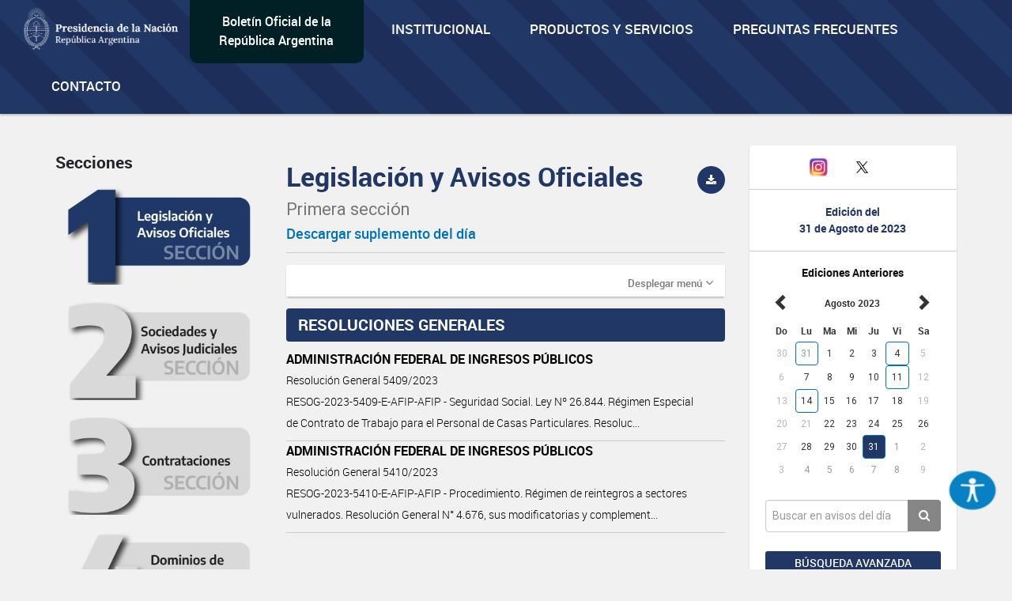

--- FILE ---
content_type: text/html; charset=UTF-8
request_url: https://www.boletinoficial.gob.ar/seccion/primera/20230831?rubro=63
body_size: 10027
content:
<!DOCTYPE html>
<html>
<head>
    <meta charset="UTF-8">


    <meta name="theme-color" content="#0072b8">
    <meta name="msapplication-navbutton-color" content="#0072b8">
    <meta name="apple-mobile-web-app-status-bar-style" content="#0072b8">
    <meta name="viewport" content="width=device-width, initial-scale=1.0">


            <title>BOLETIN OFICIAL REPUBLICA ARGENTINA</title>
        <meta name="description" content="BORA - Boletín Oficial de la República Argentina">
    
    
        <meta property="og:url" content="https://www.boletinoficial.gob.ar/" />
        <meta property="og:type" content="article" />
        <meta property="og:title" content="Boletín Oficial de la República Argentina" />
        <meta property="og:description" content="Boletín Oficial de la República Argentina" />
        <meta property="og:image" content="/images/bora_share.jpg" />
        <meta property="og:locale" content="es_AR" />

        <meta name="twitter:card" content="Boletín Oficial de la República Argentina" />
        <meta name="twitter:title" content="Boletín Oficial de la República Argentina" />
        <meta name="twitter:description" content="Boletín Oficial de la República Argentina" />
        <meta name="twitter:image" content="/images/bora_share.jpg" />
    
    <link rel="icon" type="image/x-icon" href="/favicon.ico" />
    
    
        <link href='/css/roboto-fontface.css' rel='stylesheet' type='text/css'>
        <link href='/css/bootstrap.css' rel='stylesheet' type='text/css'>
        <link href='/css/font-awesome.min.css' rel='stylesheet' type='text/css'>
        <link href='/css/poncho.css' rel='stylesheet' type='text/css'>
        <link href='/css/magicsuggest.css' rel="stylesheet">
        <link href='/css/bootstrap-datepicker.css' rel="stylesheet">
                <link href='/css/styles.css' rel='stylesheet' type='text/css'>

        <link href='/css/own/styles.css' rel='stylesheet' type='text/css'>
        <link href='/css/own/breakpoints.css' rel='stylesheet' type='text/css'>
        <link href='/css/own/vars.css' rel='stylesheet' type='text/css'>
        <link href='/css/own/header.css' rel='stylesheet' type='text/css'>
        <link href='/css/own/buttons.css' rel='stylesheet' type='text/css'>
        <link href='/css/own/cards.css' rel='stylesheet' type='text/css'>
        <link href='/css/own/section.css' rel='stylesheet' type='text/css'>
        <link href='/css/own/bottom-cards.css' rel='stylesheet' type='text/css'>
        <link href='/css/own/footer.css' rel='stylesheet' type='text/css'>

    
            <script type="text/javascript" src="/js/generales.js"></script>
        <script type="text/javascript" src="/js/share.js"></script>
        <script type="text/javascript" src="/js/analitics.js"></script>
        <script type="text/javascript" src="/js/downloadPdf.js"></script>
        <script type="text/javascript" src="/js/contactos.js"></script>
        <script type="text/javascript" src="/js/jquery-3.1.1.min.js"></script>
        <script type="text/javascript" src="/js/bootstrap.min.js"></script>
        <script type="text/javascript" src="/js/bootstrap-datepicker.min.js"></script>
        <script type="text/javascript" src="/js/bootstrap-datepicker.es.min.js"></script>
        <script type="text/javascript" src="/js/sammy/sammy.js"></script>
        <script type="text/javascript" src="/js/magicsuggest.js"></script>
        <script type="text/javascript" src="/js/busqueda.js"></script>
        <script type="text/javascript" src="/js/imageMapResizer.min.js"></script>
        <script type="text/javascript" src="/js/calendario.js"></script>
        <script src="https://unpkg.com/react@18/umd/react.production.min.js" crossorigin></script>
        <script src="https://unpkg.com/react-dom@18/umd/react-dom.production.min.js" crossorigin></script>
    

    <!-- Google Analytics -->
    <!--TODO:-->
    <!-- End Google Analytics -->

</head>
<body>
    <div id="accessibility"></div>
    <script src="/./js/accessibility.min.js?version=20231214"></script>

    <div id="loader" class="loader-div" style="display: none;">
        <img src="/images/loader.gif">
    </div>

    <header>
<!-- Global site tag (gtag.js) - Google Analytics -->
<script async src="https://www.googletagmanager.com/gtag/js?id=G-W2KQMS3G6K"></script>
<script>
  window.dataLayer = window.dataLayer || [];
  function gtag(){dataLayer.push(arguments);}
  gtag('js', new Date());
  gtag('config', 'G-W2KQMS3G6K');
</script>
	<!-- End Google Tag Manager -->
	<nav class="navbar navbar-top navbar-default bg-light bg-primary responsive-nav" role="navigation">
		<div class="container-fluid nav-mobile">
			<div class="navbar-header">
				<button type="button" class="navbar-toggle" data-toggle="collapse" data-target="#main-navbar-collapse">
					<span class="sr-only">Toggle navigation</span>
					<span class="fa fa-bars" aria-hidden="true"></span>
				</button>
			</div>
			<div class="collapse navbar-collapse" id="main-navbar-collapse">
				<ul class="nav navbar-nav">
					<li>
						<a class="navbar-brand" href="/">
							<img alt="Brand" src="/images/presidencia.png" height="65"/>
						</a>
					</li>
					<li class="navbar-text-box bg-dark bg-secondary">
						<div style="margin: auto;"><a href="/">Boletín Oficial de la República Argentina</a></div>
					</li>
					<li class="li-primary">
						<a href="/estatica/institucional-mision" onclick="sendEstaticaEvent('Visto', 'Institucional-Mision')">Institucional</a>
					</li>
					<li class="li-primary">
						<a href="/estatica/prodyserv" onclick="sendEstaticaEvent('Visto', 'Prodyserv')">Productos y servicios</a>
					</li>
					<li class="li-primary">
						<a href="/estatica/faq-preguntas" onclick="sendEstaticaEvent('Visto', 'Faq Preguntas')">Preguntas Frecuentes</a>
					</li>
					<li class="li-primary">
						<a href="/contacto" onclick="sendContactoEvent('Visto', 'Contacto')">Contacto</a>
					</li>
				</ul>
			</div>
		</div>
	</nav>
</header>


<div class="container-fluid">

    
            <div class="row">
    <div id="div_flash_js" class="alert alert-info alert-dismisable alert-bora margin-top-30" style="display:none">
        <div class="container">
            <div class="col-md-12">
                <button type="button" class="close" onclick="hideFlashMessage()" aria-label="Close">&times;</button>
                <span id="div_flash_js_msg"></span>
            </div>
        </div>
    </div>
</div>
    

</div>



	<div class="container">
		<div class="row">

			<div class="col-md-3 col-md-push-9 margin-top-40">
				<div class="panel panel-default text-center">
					<div class="panel-body">
						<div class="margin-bottom-20 fecha-ultima-edicion">
							<div class="social-btns">
								<div class="row">
									<div class="col-xs-4">
										<a class="" href="/contacto" onclick="sendContactoEvent('Visto', 'Contacto')">
											<i class="fa fa-envelope"></i>
										</a>
									</div>
									<div class="col-xs-4">
										<a href="https://www.instagram.com/boletinoficialarg" target="_blank">
											<img src="/images/instagram.png" width="25" alt="Instagram"/>
										</a>
									</div>
									<div class="col-xs-4">
										<a href="https://twitter.com/boletin_oficial" target="_blank">
											<img src="/images/twitter.png" width="30" alt="Twitter"/>
										</a>
									</div>
								</div>
							</div>
							<div class="row row-panel ">
								<hr>
							</div>
							<h6 class="text-primary-alt text-bold">Edición del</h6>
							<h6 class="text-primary-alt text-bold">
								<b>31 de Agosto de 2023</b>
							</h6>
							<div class="row row-panel ">
								<hr>
							</div>
							<div>
								<h6>
									<b>Ediciones Anteriores</b>
								</h6>
								
<div id="divCalendario"></div>



<script>

    var producirRecarga = '1';
    var cambioDeAnio = false;

    var diaSeleccionado=new Date(2023,08-1,31);
    var fechaSeleccionada = '31-08-2023';
    var fechaSeleccionadaYMD = '20230831';
    var anioAnteriorPortada = parseInt(fechaSeleccionada.split("-")[2]);
    var fechaUltimaEdicionPortada = '15-01-2026';

    urlGetDiasHabilitadosPorAnio = "/calendario/dias_publicacion/0/0";
    urlGetDiasHabilitadosPorAnio = urlGetDiasHabilitadosPorAnio.substring(0, urlGetDiasHabilitadosPorAnio.lastIndexOf("/"));
    urlGetDiasHabilitadosPorAnio = urlGetDiasHabilitadosPorAnio.substring(0, urlGetDiasHabilitadosPorAnio.lastIndexOf("/"));

    urlActualizarFechaEdicion = "/edicion/actualizar/0";
    urlActualizarFechaEdicion = urlActualizarFechaEdicion.substring(0, urlActualizarFechaEdicion.lastIndexOf("/"));

    urlPortadaSeccion = "/seccion/primera";

    buttonClickedPortada = null;

    nombreSeccionPortada = 'primera';

            var diasHabilitadosPortadaSuplemento = JSON.parse('{"fechas_con_suplemento":["20230303","20230321","20230516","20230616","20230630","20230731","20230804","20230811","20230814","20230831","20230929","20231003","20231010","20231018","20231023","20231207","20231215"],"fechas":["20230102","20230103","20230104","20230105","20230106","20230109","20230110","20230111","20230112","20230113","20230116","20230117","20230118","20230119","20230120","20230123","20230124","20230125","20230126","20230127","20230130","20230131","20230201","20230202","20230203","20230206","20230207","20230208","20230209","20230210","20230213","20230214","20230215","20230216","20230217","20230222","20230223","20230224","20230227","20230228","20230301","20230302","20230303","20230306","20230307","20230308","20230309","20230310","20230313","20230314","20230315","20230316","20230317","20230320","20230321","20230322","20230323","20230327","20230328","20230329","20230330","20230331","20230403","20230404","20230405","20230410","20230411","20230412","20230413","20230414","20230417","20230418","20230419","20230420","20230421","20230424","20230425","20230426","20230427","20230428","20230429","20230502","20230503","20230504","20230505","20230508","20230509","20230510","20230511","20230512","20230515","20230516","20230517","20230518","20230519","20230522","20230523","20230524","20230529","20230530","20230531","20230601","20230602","20230605","20230606","20230607","20230608","20230609","20230612","20230613","20230614","20230615","20230616","20230620","20230621","20230622","20230623","20230626","20230627","20230628","20230629","20230630","20230703","20230704","20230705","20230706","20230707","20230710","20230711","20230712","20230713","20230714","20230717","20230718","20230719","20230720","20230721","20230724","20230725","20230726","20230727","20230728","20230731","20230801","20230802","20230803","20230804","20230807","20230808","20230809","20230810","20230811","20230814","20230815","20230816","20230817","20230818","20230822","20230823","20230824","20230825","20230826","20230828","20230829","20230830","20230831","20230901","20230904","20230905","20230906","20230907","20230908","20230911","20230912","20230913","20230914","20230915","20230916","20230918","20230919","20230920","20230921","20230922","20230923","20230925","20230926","20230927","20230928","20230929","20231002","20231003","20231004","20231005","20231006","20231009","20231010","20231011","20231012","20231017","20231018","20231019","20231020","20231023","20231024","20231025","20231026","20231027","20231030","20231031","20231101","20231102","20231103","20231106","20231107","20231108","20231109","20231110","20231113","20231114","20231115","20231116","20231117","20231121","20231122","20231123","20231124","20231127","20231128","20231129","20231130","20231201","20231202","20231204","20231205","20231206","20231207","20231208","20231209","20231211","20231212","20231213","20231214","20231215","20231218","20231219","20231220","20231221","20231222","20231226","20231227","20231228","20231229"]}');
        var diasHabilitadosPortada = diasHabilitadosPortadaSuplemento['fechas'];
        if (diasHabilitadosPortada != undefined && diasHabilitadosPortada != null && diasHabilitadosPortada.length != 0 && anioAnteriorPortada != diasHabilitadosPortada[0].substring(0,4)){
            actualizarDiasHabilitadosPortada('#divCalendario',anioAnteriorPortada);
        }
    
    $('#divCalendario').datepicker({
        startDate: fechaInicioCalendario,
        endDate: '15-01-2026',
        weekStart: 0,
        container: '#divCalendario',
        language: "es",
        format: 'dd-mm-yyyy',
        beforeShowDay: function(datetime) {
            if (diasHabilitadosPortada == null || diasHabilitadosPortada.length === 0) {
                return true;
            }

            fechaHabilitada = fechaEstaHabilitada(diasHabilitadosPortada, datetime);
            fechaSuplemento = formatFechaCalendario(datetime);
            classDay = '';
            tooltipDay = '';

            if (diasHabilitadosPortadaSuplemento['fechas_con_suplemento'].indexOf(fechaSuplemento) > -1) {
                classDay = 'day-suplemento';
                tooltipDay = 'Fecha con suplemento';
            }

            return {enabled: fechaHabilitada, classes: classDay, tooltip: tooltipDay};
        }
    }).datepicker('setDate','31-08-2023')
        .on('changeDate', onChangeDate)
        .on('changeMonth', function(e){
            onChangeMonthPortada("#divCalendario", cambioDeAnio);
            cambioDeAnio = false;
        }).on('changeYear', function(e){
            cambioDeAnio = true;
    });

    changePreviousAndNextButtonCalendar("#divCalendario");

    $("#divCalendario .datepicker .prev").on("click", function () {
        buttonClickedPortada = "prev";
    });

    $("#divCalendario .datepicker .next").on("click", function () {
        buttonClickedPortada = "next";
    });

</script>

							</div>
						</div>
						<div>
							<div class="form-group">
								<div class="input-group">
									<input class="form-control input-index" id="rapidaInput" type="text" placeholder="Buscar en avisos del día">
									<span class="input-group-btn">
										<button class="btn btn-tertiary btn-home" id="busquedaRapidaButton" onclick="realizarBusquedaRapida('/busquedaAvanzada/realizarBusqueda', 'all', true, true );sendbtnbusquedarapidaevent('busqueda rapida all','busqueda rapida');return false;" type="button">
											<i class="fa fa-search"></i>
										</button>
									</span>
								</div>
																	<div class="form-group">
										<a class="btn btn-sm btn-primary btn-block margin-top-15 puntero" onclick="ejecutarBusquedaAvanzadaConTexto('#rapidaInput', '/busquedaAvanzada/primera');sendBtnBusquedaAvanzadaEvent('Busqueda avanzada primera','Busqueda Avanzada');return false;">
											Búsqueda avanzada
										</a>
									</div>
															</div>
						</div>
					</div>
				</div>
				<div class="text-center">
					<img class="img-responsive center-block" src="/images/132-aniversario.png" width="243" height="183"/>
				</div>
			</div>


			<div class="col-md-9 col-md-pull-3">
				<div class="row">
					<div id="includeResultadosBusquedaRapida">
						<div class="col-md-4  form-group margin-top-40 margin-menu">
		<h5>Secciones</h5>
	<ul class="nav nav-pills nav-stacked form-group">
		<li id="itemLateralMenuPrimera">
			<a href="/seccion/primera" onclick="sendSectionEvent('Open', 'Primera');">
                <img id="imagePrimera"  src="/images/sections/number1-on.png"  width="100%"/>
			</a>
		</li>
		<li id="itemLateralMenuSegunda">
			<a href="/seccion/segunda" onclick="sendSectionEvent('Open', 'Segunda');">
                <img id="imageSegunda"  src="/images/sections/number2-off.png"  width="100%"/>
			</a>
		</li>
		<li id="itemLateralMenuTercera">
			<a href="/seccion/tercera" onclick="sendSectionEvent('Open', 'Tercera');">
                <img id="imageTercera"  src="/images/sections/number3-off.png"  width="100%"/>
			</a>
		</li>
		<li id="itemLateralMenuCuarta">
			<a href="/seccion/cuarta" onclick="sendSectionEvent('Open', 'Cuarta');">
                <img id="imageCuarta"  src="/images/sections/number4-off.png"  width="100%"/>
			</a>
		</li>
	</ul>
</div>


<div
	id="respuestaDivContainer" class="col-md-8 form-group">


	<!------- Respuesta -------->

	<div id="resultadosBusquedaRapidaDiv" style="display: none">
		<div id="sumarizadoDeBusquedaRapida">
			<h2>Búsqueda</h2>
			<hr>
			<div class="row">
				<div class="col-md-6">
					<h5 style="margin-bottom: 15px;">Cantidad de resultados
						<small id="counterBusquedaRapTotal"></small>
					</h5>
				</div>
				<div class="col-md-6">
											<a class="pull-right margin-10" href="/busquedaAvanzada/primera">
							<small class="text-muted puntero">Búsqueda avanzada
								<i class="fa fa-chevron-right small"></i>
							</small>
						</a>
									</div>
			</div>

			<div class="row" id="counterRapDiv" style="display: none">
				<div id="counter1Rap" style="display: none" class="col-md-3 col-sm-6 col-xs-6 form-group">
					<a class="puntero" id="counter1Rap" onclick="actualizarBusqueda('/busquedaAvanzada/realizarBusqueda', 'primera', 1, 'rapida'); return false;">
						<span class="text-primary-alt">Legislación y Avisos Oficiales
						</span>
						<span id="spanCounterPrimeraRap" class="text-primary-alt"></span><br><span class="text-muted font-size-14 font-regular">
							Primera Sección
						</span>
					</a>
				</div>
				<div id="counter2Rap" style="display: none" class="col-md-3 col-sm-6 col-xs-6  form-group">
					<a class="puntero" id="counter2Rap" onclick="actualizarBusqueda('/busquedaAvanzada/realizarBusqueda', 'segunda', 2, 'rapida');  return false;">
						<span class="text-primary-alt">Sociedades y Avisos Judiciales
						</span>
						<span id="spanCounterSegundaRap" class="text-primary-alt"></span><br><span class="text-muted font-size-14 font-regular">
							Segunda Sección
						</span>
					</a>
				</div>
				<div id="counter3Rap" style="display: none" class="col-md-3 col-sm-6 col-xs-6  form-group">
					<a class="puntero" id="counter3Rap" onclick="actualizarBusqueda('/busquedaAvanzada/realizarBusqueda', 'tercera', 3, 'rapida');  return false;">
						<span class="text-primary-alt">Contrataciones
						</span>
						<span id="spanCounterTerceraRap" class="text-primary-alt"></span><br><span class="text-muted font-size-14 font-regular">
							Tercera Sección
						</span>
					</a>
				</div>
														</div>
			<h5>
				<small id="sinResultados"></small>
			</h5>
		</div>

		<div id="resultadosBusquedaRapida"></div>

	</div>

	<div id="cargandoListadoBusqueda" class="cargando-div col-md-4 form-group margin-top-40" style="display: none;">
		<img src="/images/loader.gif" height="75px">
	</div>

</div>

<script>
	var ejecutandoLlamadaAsincronicaBusquedaRapida = false;
var hayMasResultadosBusquedaRapida = true;
sessionStorage.removeItem('searchParams');
// if (sessionStorage.getItem('searchParams') !== null) {
//     sessionStorage.removeItem('searchParams');
// }
$(window).on("scroll", function () {
if ((window.innerHeight + getScrollPosition() + 200) >= document.body.offsetHeight) {
if (hayMasResultadosBusquedaRapida) {
if (ejecutandoLlamadaAsincronicaBusquedaRapida) {
return false;
}
ejecutandoLlamadaAsincronicaSeccion = true;
ejecutandoLlamadaAsincronicaBusquedaRapida = true;
if (sessionStorage.getItem('searchParams') !== null) {
var searchParams = JSON.parse(sessionStorage.getItem('searchParams'));

if (searchParams.ejecutandoLlamadaAsincronicaBusqueda) {
return false;
}
if (searchParams.tipoBusqueda === 'Rapida') {
$('#cargandoListadoBusqueda').show();
cargarRespuestasRapida(searchParams, "/busquedaAvanzada/realizarBusqueda", false);
} else {
ejecutandoLlamadaAsincronicaSeccion = false;
ejecutandoLlamadaAsincronicaBusquedaRapida = false;
}
} else {
ejecutandoLlamadaAsincronicaSeccion = false;
ejecutandoLlamadaAsincronicaBusquedaRapida = false;
}
}
}

});
</script>
					</div>


					<div id="layoutContent">
						<div id="subLayouyContentDiv" class="col-md-8 form-group margin-top-15">
															
    <script>
        sendSectionEvent('Open', 'Primera');
    </script>
    	<div class="row">
		<div class="col-title">
			<h2 class="secciones-titulo-h2 first-section">
				Legislación y Avisos Oficiales<br>
				<small>Primera sección</small>
			</h2>
																						<div>
						<p style="color: #0072BC; margin: 0">
							<a target="_blank" href="https://s3.arsat.com.ar/cdn-bo-001/suplementos/2023/08/31/primera-seccion_31-08-2023_suplemento-1.pdf">Descargar suplemento
								del día</a>
						</p>
					</div>
									</div>
		<div class="col-download">
																<button class="btn btn-primary btn-circle btn-sm pull-right bg-first-section" data-toggle="tooltip" data-placement="bottom" title="Descargar sección" data-container="body" onclick='descargarPDFSeccion("primera","20230831", "/pdf/download_section"); sendpdfevent("descarga", "Primera sección");'>
						<i class="fa fa-download"></i>
					</button>
									</div>
	</div>
    <hr class="secciones-titulo-hr">
                <div class="row">
            <div class="col-md-12">
                <div class="panel panel-default panel-menu menu-rubros-panel">
                    <div class="panel-heading">
                        <a role="button" data-toggle="collapse" data-parent="#accordion" href="#collapseOne" aria-expanded="true" aria-controls="collapseOne" class="pull-right text-muted">
                            <small> Desplegar menú</small> <i onclick="collapseMenu('collapseOne')" class="fa fa-angle-down"></i>
                        </a>
                    </div>
                    <div id="collapseOne" class="panel-collapse collapse" role="tabpanel" aria-labelledby="headingOne">
                        <div class="panel-body">
                            <div class="row panels-row">
                                                                    <div class="col-md-6 col-sm-4 col-xs-6 form-group">
                                        <p>
                                            
    
                Avisos oficiales<br>
        <span class="menuRubros">
                    
            <a class="puntero text-primary-alt" onclick="realizarBusquedaRubro('/seccion/buscarRubro', 'primera', '86', '20230831'); return false; "> Avisos oficiales (17)
        </a>
    

                    
            <a class="puntero text-primary-alt" onclick="realizarBusquedaRubro('/seccion/buscarRubro', 'primera', '84', '20230831'); return false; "> Concursos oficiales (2)
        </a>
    

                    
            <a class="puntero text-primary-alt" onclick="realizarBusquedaRubro('/seccion/buscarRubro', 'primera', '83', '20230831'); return false; "> Convenciones colectivas de trabajo (1)
        </a>
    

                </span>
    

                                        </p>
                                    </div>
                                                                    <div class="col-md-6 col-sm-4 col-xs-6 form-group">
                                        <p>
                                            
    
                Disposiciones<br>
        <span class="menuRubros">
                    
            <a class="puntero text-primary-alt" onclick="realizarBusquedaRubro('/seccion/buscarRubro', 'primera', '5006', '20230831'); return false; "> Disposiciones (9)
        </a>
    

                </span>
    

                                        </p>
                                    </div>
                                                                    <div class="col-md-6 col-sm-4 col-xs-6 form-group">
                                        <p>
                                            
    
                Legislacion<br>
        <span class="menuRubros">
                    
            <a class="puntero text-primary-alt" onclick="realizarBusquedaRubro('/seccion/buscarRubro', 'primera', '79', '20230831'); return false; "> Acordadas (1)
        </a>
    

                    
            <a class="puntero text-primary-alt" onclick="realizarBusquedaRubro('/seccion/buscarRubro', 'primera', '77', '20230831'); return false; "> Decisiones administrativas (1)
        </a>
    

                    
            <a class="puntero text-primary-alt" onclick="realizarBusquedaRubro('/seccion/buscarRubro', 'primera', '24', '20230831'); return false; "> Decretos (5)
        </a>
    

                </span>
    

                                        </p>
                                    </div>
                                                                    <div class="col-md-6 col-sm-4 col-xs-6 form-group">
                                        <p>
                                            
    
                Resoluciones<br>
        <span class="menuRubros">
                    
            <a class="puntero text-primary-alt" onclick="realizarBusquedaRubro('/seccion/buscarRubro', 'primera', '1715', '20230831'); return false; "> Resoluciones (37)
        </a>
    

                    
            <a class="puntero text-primary-alt" onclick="realizarBusquedaRubro('/seccion/buscarRubro', 'primera', '63', '20230831'); return false; "> Resolución general (2)
        </a>
    

                </span>
    

                                        </p>
                                    </div>
                                                            </div>
                        </div>
                    </div>
                </div>
            </div>
        </div>
    
    <div class="row">
    <div class="col-md-12 avisosSeccionDiv" id="avisosSeccionDiv">
                                                                                                                                                   <div class="row">
                                <div class="col-md-12">
                                   <h5 class="seccion-rubro text-white bg-first-section">RESOLUCIONES GENERALES                                     </h5>
                                </div>
                            </div>
                                                                                                                                                                                                                                            <div class="row">
                                <div class="col-md-12">
                                                                                                                                                <a href="/detalleAviso/primera/293217/20230831" onclick="sendDetalleEvent('Visto', 'Aviso de la Seccion: Primera ID: 293217');">
                                                                            <div class="linea-aviso">
                                            <p class="item">ADMINISTRACIÓN FEDERAL DE INGRESOS PÚBLICOS </p>
                                                                                            <p class="item-detalle">
                                                    <small>Resolución General 5409/2023</small>
                                                </p>
                                                                                                                                                                                    <p class="item-detalle" >
                                                    <small>RESOG-2023-5409-E-AFIP-AFIP - Seguridad Social. Ley Nº 26.844. Régimen Especial de Contrato de Trabajo para el Personal de Casas Particulares. Resoluc...</small>
                                                </p>
                                                                                    </div>
                                    </a>
                                </div>
                            </div>
                                                                                                                                                                    <div class="row">
                                <div class="col-md-12">
                                                                                                                                                <a href="/detalleAviso/primera/293218/20230831" onclick="sendDetalleEvent('Visto', 'Aviso de la Seccion: Primera ID: 293218');">
                                                                            <div class="linea-aviso">
                                            <p class="item">ADMINISTRACIÓN FEDERAL DE INGRESOS PÚBLICOS </p>
                                                                                            <p class="item-detalle">
                                                    <small>Resolución General 5410/2023</small>
                                                </p>
                                                                                                                                                                                    <p class="item-detalle" >
                                                    <small>RESOG-2023-5410-E-AFIP-AFIP - Procedimiento. Régimen de reintegros a sectores vulnerados. Resolución General N° 4.676, sus modificatorias y complement...</small>
                                                </p>
                                                                                    </div>
                                    </a>
                                </div>
                            </div>
                                                                                    </div>
</div>

    <div class="row">
        <div class="col-md-12">
            <div id="resultadosBusqueda" class="avisosSeccionDiv">
            </div>
        </div>
    </div>

<div class="row">
    <div class="col-md-12">

        <div id="cargandoListadoAvisosSeccion" class="cargando-div" style="display: none;">
            <img src="/images/loader.gif" height="75px">
        </div>
    </div>
</div>




<script>

    $(document).ready(function(){
        if("63" ){
            $.when( realizarBusquedaRubro('/seccion/buscarRubro', 'primera', '63', '20230831'))
                .then(function() {
                    sessionStorage.setItem('idRubro', '63');
                });
        }
    });

    $(function() {
        sessionStorage.removeItem('idRubro');
        sessionStorage.removeItem('ultRubro');

    });

    var numeroPagina = 2;
    var IdRubro;
    var ultimoRubro = 'RESOLUCIONES GENERALES';

    urlActualizarSeccion = "/seccion/actualizar/0";
    urlActualizarSeccion = urlActualizarSeccion.substring(0, urlActualizarSeccion.lastIndexOf("/"));
    urlActualizarSeccion += "/" + "primera";

    hayMasResultadosSeccion = true;
    var ultRubroLS = '';
    var IdRubroLS = '';
    var ejecutandoLlamadaAsincronicaSeccion = false;
    $(window).on("scroll", function(){
        if (hayMasResultadosSeccion){
            if ((window.innerHeight + getScrollPosition() + 200) >= document.body.offsetHeight){
                if (ejecutandoLlamadaAsincronicaSeccion){
                    return false;
                }
                hayMasResultadosBusquedaRapida = false;
                ejecutandoLlamadaAsincronicaSeccion = true;
                url = urlActualizarSeccion + "?pag="+numeroPagina.toString();

                if (sessionStorage.getItem('idRubro') != null) {
                    IdRubroLS = sessionStorage.getItem('idRubro');
                    url = url+"&id_rubro="+IdRubroLS;
                    ultimoRubro='';
                }

                if (sessionStorage.getItem('ultRubro') != null) {
                    ultRubroLS = sessionStorage.getItem('ultRubro');
                    url = url+"&ult_rubro_bsq="+ultRubroLS;
                    ultimoRubro='';
                }
                (ultimoRubro) ? url = url+"&ult_rubro="+ultimoRubro : null;

                $('#cargandoListadoAvisosSeccion').show();
                $.ajax({
                    url: url, success: function (result) {
                        if(result){
                            $(".avisosSeccionDiv:last").append(result['html']);
                            hayMasResultadosSeccion = result['hay_mas_datos'];
                            numeroPagina = result['sig_pag'];
                            sessionStorage.setItem('ultRubro', result['ult_rubro']);
                            ultimoRubro = result['ult_rubro'];
                        }
                        ejecutandoLlamadaAsincronicaSeccion = false;
                        $('#cargandoListadoAvisosSeccion').hide();
                        $('[data-toggle="tooltip"]').tooltip();
                    },
                    error: function (xhr, ajaxOptions, thrownError) {
                        hayMasResultadosSeccion = false;
                        ejecutandoLlamadaAsincronicaSeccion = false;
                        $('#cargandoListadoAvisosSeccion').hide();
                        $('[data-toggle="tooltip"]').tooltip();
                    }
                });
            }

        }

    });
</script>													</div>
					</div>
				</div>
			</div>


		</div>

	</div>
	
<div id="modalBibliotecaNormativa" class="modal fade" tabindex="-1" role="dialog" aria-labelledby="myLargeModalLabel">
    <div class="modal-dialog modal-lg">
        <div class="modal-content">

            <div class="modal-header">
                <button type="button" class="close" data-dismiss="modal" aria-label="Close"><span aria-hidden="true">&times;</span></button>
                <h4 class="modal-title" id="myModalLabel">Biblioteca de Normativas</h4>
            </div>

            <div class="modal-body">
                <p>Al hacer clic en este enlace usted acepta ser dirigido fuera de nuestro sitio a la página <a href="http://www.infoleg.gob.ar" target="_blank" >http://www.infoleg.gob.ar</a> cuya información es proporcionada por la Dirección Nacional del Sistema Argentino de Información Jurídica (SAIJ) dependiente del Ministerio de Justicia y Derechos Humanos de la Nación.</p>
            </div>

            <div class="modal-footer nomarginT">
                <div class="row">
                    <div class="col-md-6 col-xs-12">
                        <button type="button" class="btn btn-link btn-sm pull-left margin-0 btn-normativa" data-dismiss="modal">Cerrar</button>
                    </div>
                    <div class="col-md-6 col-xs-12">
                        <a href="http://www.infoleg.gob.ar" target="_blank">
                            <button onclick="closeModal('modalBibliotecaNormativa')" class="btn btn-primary btn-sm margin-0 btn-normativa">Ir a Biblioteca de Normativas</button>
                        </a>
                    </div>
                </div>
            </div>
        </div>
    </div>
</div>

	


    <footer class="main-footer sticky-footer">
    <div class="container">
        <!-- Superior -->
        <div class="row hidden-xs hidden-sm">
            <div class="col-md-3 col-sm-6 col-xs-12">
                <h5>Institucional</h5>
                <ul>
                    <li>
                        <a href="/estatica/institucional-mision" onclick="sendEstaticaEvent('Visto', 'Institucional Mision')">Misión, Visión e Historia</a>
                    </li>
                </ul>
                <h5>Sitios de Interés</h5>
                <ul>
                    <li>
                        <a href="https://reddeboletines.gob.ar/" target="_blank" class="puntero">Red de Boletines Oficiales de la R. A.</a>
                    </li>
                    <li>
                        <a href="https://bfa.ar/" target="_blank" class="puntero">BFA Blockchain Federal Argentina</a>
                    </li>
                </ul>
            </div>
            <div class="col-md-3 col-sm-6 col-xs-12">
                <h5>Productos y Servicios</h5>
                <ul>
                    <li><a href="/estatica/publicar-tarifas" onclick="sendEstaticaEvent('Visto', 'Publicar Tarifas')">Tarifas de Publicación</a></li>
                </ul>
            </div>
            <div class="col-md-3 col-sm-6 col-xs-12">
                <h5>Autenticaciones</h5>
                <ul>
                    <li><a href="https://otslist.boletinoficial.gob.ar/ots/" class="puntero">BFA Repositorio recibos</a></li>
                    <li><a href="https://bfa.ar/sello#tab_3" class="puntero">BFA Verificación</a></li>
                    <li><a href="https://www.boletinoficial.gob.ar/estatica/firma-digital" class="puntero">Firma digital</a></li>
                                    </ul>
            </div>
            <div class="col-md-3 col-sm-6 col-xs-12">
                <h5>Faq y Tutoriales</h5>
                <ul>
                    <li><a href="/estatica/faq-preguntas" onclick="sendEstaticaEvent('Visto', 'Faq Preguntas')">Preguntas Frecuentes</a></li>
                </ul>
                <h5>Contacto</h5>
                <div class="social-btns">
                    <a href="/contacto" onclick="sendContactoEvent('Visto', 'Contacto')">
                        <svg xmlns="http://www.w3.org/2000/svg" fill="currentColor" viewBox="0 0 640 640">
                        <path d="M112 128C85.5 128 64 149.5 64 176C64 191.1 71.1 205.3 83.2 214.4L291.2 370.4C308.3 383.2 331.7 383.2 348.8 370.4L556.8 214.4C568.9 205.3 576 191.1 576 176C576 149.5 554.5 128 528 128L112 128zM64 260L64 448C64 483.3 92.7 512 128 512L512 512C547.3 512 576 483.3 576 448L576 260L377.6 408.8C343.5 434.4 296.5 434.4 262.4 408.8L64 260z"/>
                        </svg>
                    </a>
                    <a href="https://twitter.com/boletin_oficial" target="_blank">
                        <svg xmlns="http://www.w3.org/2000/svg" fill="currentColor" viewBox="0 0 24 24">
                        <path d="M18.244 2H21.5l-7.32 8.38L22 22h-6.29l-4.93-6.4L5.12 22H1.86l7.83-8.97L2 2h6.42l4.46 5.86L18.24 2zM17.13 20h1.66L8.04 4H6.28l10.85 16z"/>
                        </svg>
                    </a>
                    <a href="https://www.instagram.com/boletinoficialarg" target="_blank">
                        <svg xmlns="http://www.w3.org/2000/svg" fill="currentColor" viewBox="0 0 640 640">
                        <path d="M320.3 205C256.8 204.8 205.2 256.2 205 319.7C204.8 383.2 256.2 434.8 319.7 435C383.2 435.2 434.8 383.8 435 320.3C435.2 256.8 383.8 205.2 320.3 205zM319.7 245.4C360.9 245.2 394.4 278.5 394.6 319.7C394.8 360.9 361.5 394.4 320.3 394.6C279.1 394.8 245.6 361.5 245.4 320.3C245.2 279.1 278.5 245.6 319.7 245.4zM413.1 200.3C413.1 185.5 425.1 173.5 439.9 173.5C454.7 173.5 466.7 185.5 466.7 200.3C466.7 215.1 454.7 227.1 439.9 227.1C425.1 227.1 413.1 215.1 413.1 200.3zM542.8 227.5C541.1 191.6 532.9 159.8 506.6 133.6C480.4 107.4 448.6 99.2 412.7 97.4C375.7 95.3 264.8 95.3 227.8 97.4C192 99.1 160.2 107.3 133.9 133.5C107.6 159.7 99.5 191.5 97.7 227.4C95.6 264.4 95.6 375.3 97.7 412.3C99.4 448.2 107.6 480 133.9 506.2C160.2 532.4 191.9 540.6 227.8 542.4C264.8 544.5 375.7 544.5 412.7 542.4C448.6 540.7 480.4 532.5 506.6 506.2C532.8 480 541 448.2 542.8 412.3C544.9 375.3 544.9 264.5 542.8 227.5zM495 452C487.2 471.6 472.1 486.7 452.4 494.6C422.9 506.3 352.9 503.6 320.3 503.6C287.7 503.6 217.6 506.2 188.2 494.6C168.6 486.8 153.5 471.7 145.6 452C133.9 422.5 136.6 352.5 136.6 319.9C136.6 287.3 134 217.2 145.6 187.8C153.4 168.2 168.5 153.1 188.2 145.2C217.7 133.5 287.7 136.2 320.3 136.2C352.9 136.2 423 133.6 452.4 145.2C472 153 487.1 168.1 495 187.8C506.7 217.3 504 287.3 504 319.9C504 352.5 506.7 422.6 495 452z"/>
                        </svg>
                    </a>
                </div>
            </div>
        </div>
        <div class="row visible-xs-block visible-sm-block">
            <div class="col-xs-6">
                <h5>Institucional</h5>
                <ul>
                    <li><a href="/estatica/institucional-mision" onclick="sendEstaticaEvent('Visto', 'Institucional Mision')">Misión, Visión e Historia</a></li>
                </ul>
                <h5>Productos y Servicios</h5>
                <ul>
                    <li><a href="/estatica/publicar-tarifas" onclick="sendEstaticaEvent('Visto', 'Publicar Tarifas')">Tarifas de Publicación</a></li>
                </ul>
                <h5>Sitios de Interés</h5>
                <ul>
                    <li>
                        <a href="https://reddeboletines.gob.ar/" target="_blank" class="puntero">Red de Boletines Oficiales de la R. A.</a>
                    </li>
                    <li>
                        <a href="https://bfa.ar/" target="_blank" class="puntero">BFA Blockchain Federal Argentina</a>
                    </li>
                </ul>
            </div>
            <div class="col-xs-6">
                <h5>Autenticaciones</h5>
                <ul>
                    <li><a href="https://otslist.boletinoficial.gob.ar/ots/" class="puntero">BFA Repositorio recibos</a></li>
                    <li><a href="https://bfa.ar/sello#tab_3" class="puntero">BFA Verificación</a></li>
                    <li><a href="https://www.boletinoficial.gob.ar/estatica/firma-digital" class="puntero">Firma digital</a></li>
                                    </ul>
                <h5>Faq y Tutoriales</h5>
                <ul>
                    <li><a href="/estatica/faq-preguntas" onclick="sendEstaticaEvent('Visto', 'Faq Preguntas')">Preguntas Frecuentes</a></li>
                </ul>
                <h5>Contacto</h5>
                <div class="social-btns">
                    <a href="/contacto" onclick="sendContactoEvent('Visto', 'Contacto')">
                        <svg xmlns="http://www.w3.org/2000/svg" fill="currentColor" viewBox="0 0 640 640">
                        <path d="M112 128C85.5 128 64 149.5 64 176C64 191.1 71.1 205.3 83.2 214.4L291.2 370.4C308.3 383.2 331.7 383.2 348.8 370.4L556.8 214.4C568.9 205.3 576 191.1 576 176C576 149.5 554.5 128 528 128L112 128zM64 260L64 448C64 483.3 92.7 512 128 512L512 512C547.3 512 576 483.3 576 448L576 260L377.6 408.8C343.5 434.4 296.5 434.4 262.4 408.8L64 260z"/>
                        </svg>
                    </a>
                    <a href="https://twitter.com/boletin_oficial" target="_blank">
                        <svg xmlns="http://www.w3.org/2000/svg" fill="currentColor" viewBox="0 0 24 24">
                        <path d="M18.244 2H21.5l-7.32 8.38L22 22h-6.29l-4.93-6.4L5.12 22H1.86l7.83-8.97L2 2h6.42l4.46 5.86L18.24 2zM17.13 20h1.66L8.04 4H6.28l10.85 16z"/>
                        </svg>
                    </a>
                    <a href="https://www.instagram.com/boletinoficialarg" target="_blank">
                        <svg xmlns="http://www.w3.org/2000/svg" fill="currentColor" viewBox="0 0 640 640">
                        <path d="M320.3 205C256.8 204.8 205.2 256.2 205 319.7C204.8 383.2 256.2 434.8 319.7 435C383.2 435.2 434.8 383.8 435 320.3C435.2 256.8 383.8 205.2 320.3 205zM319.7 245.4C360.9 245.2 394.4 278.5 394.6 319.7C394.8 360.9 361.5 394.4 320.3 394.6C279.1 394.8 245.6 361.5 245.4 320.3C245.2 279.1 278.5 245.6 319.7 245.4zM413.1 200.3C413.1 185.5 425.1 173.5 439.9 173.5C454.7 173.5 466.7 185.5 466.7 200.3C466.7 215.1 454.7 227.1 439.9 227.1C425.1 227.1 413.1 215.1 413.1 200.3zM542.8 227.5C541.1 191.6 532.9 159.8 506.6 133.6C480.4 107.4 448.6 99.2 412.7 97.4C375.7 95.3 264.8 95.3 227.8 97.4C192 99.1 160.2 107.3 133.9 133.5C107.6 159.7 99.5 191.5 97.7 227.4C95.6 264.4 95.6 375.3 97.7 412.3C99.4 448.2 107.6 480 133.9 506.2C160.2 532.4 191.9 540.6 227.8 542.4C264.8 544.5 375.7 544.5 412.7 542.4C448.6 540.7 480.4 532.5 506.6 506.2C532.8 480 541 448.2 542.8 412.3C544.9 375.3 544.9 264.5 542.8 227.5zM495 452C487.2 471.6 472.1 486.7 452.4 494.6C422.9 506.3 352.9 503.6 320.3 503.6C287.7 503.6 217.6 506.2 188.2 494.6C168.6 486.8 153.5 471.7 145.6 452C133.9 422.5 136.6 352.5 136.6 319.9C136.6 287.3 134 217.2 145.6 187.8C153.4 168.2 168.5 153.1 188.2 145.2C217.7 133.5 287.7 136.2 320.3 136.2C352.9 136.2 423 133.6 452.4 145.2C472 153 487.1 168.1 495 187.8C506.7 217.3 504 287.3 504 319.9C504 352.5 506.7 422.6 495 452z"/>
                        </svg>
                    </a>
                </div>
            </div>
        </div>

        <hr>

        <!-- Inferior -->
        <div class="row">
            <div class="col-md-6 col-sm-6 col-xs-12">
                <div class="row">
                  <div class="col-xs-6">
                    <div class="row">
                        <div class="col-md-6">
                          <p class="datos text-muted small">
                            <strong class="text-white">Secretaría<br/>Legal y Técnica</strong>
                          </p>
                        </div>
                        <div class="col-md-6">
                          <p class="datos text-muted small">
                            <strong class="text-white">Boletín Oficial <br/>de la República Argentina</strong>
                          </p>
                        </div>
                    </div>
                  </div>
                  <div class="col-xs-6">
                    <div class="row">
                      <div class="col-md-6">
                        <a href="http://www.redboa.org" onclick="sendExternalLinkEvent(event);" target="_blank">
                          <img class="red-boa form-group" alt="RED BOA" src="/images/red-boa.png">
                        </a>
                      </div>
                      <div class="col-md-6">
                        <a href="https://reddeboletines.gob.ar/" onclick="sendExternalLinkEvent(event);" target="_blank">
                          <img class="red-boa form-group" alt="RED BORA" src="/images/red-bora.png">
                        </a>
                      </div>
                    </div>
                  </div>
                </div>
                <div class="row">
                    <div class="col-md-12">
                        <p class="datos text-muted small">
                            <strong>TELÉFONOS:</strong> 5218-8400 - 0810-345-BORA (2672)</p>
                        <p class="datos text-muted small">
                            <strong>SEDE CENTRAL: </strong>Suipacha 767, C.A.B.A. (C1008AAO)</p>
                    </div>
                </div>
            </div>
            <div class="col-md-4 col-sm-4 col-xs-12">
                <div>
                    <div class="row">
                        <div class="col-md-6">
                            <img class="presidencia" alt="Presidencia de la Nación" src="/images/presidencia.png">
                        </div>
                    </div>
                    <p class="datos text-muted small">
							<span>Secretaría Legal y Técnica |
                            <strong>Dra. María Ibarzabal Murphy - Secretaria</strong>
                            </span>
                    </p>
                    <p class="datos text-muted small">
							<span>Dirección Nacional del Registro Oficial |
                            <strong>Dr. Walter Rubén Gonzalez - Director Nacional</strong>
                            </span>
                    </p>
                </div>
            </div>
            <div class="col-md-2 col-sm-2 col-xs-12 text-center">
                            </div>
        </div>


    </div>

</footer>

<div class="back-top btn btn-default btn-sm hidden-xs" title="Volver arriba"><i class="fa fa-chevron-up"></i></div>
    
<div id="modalRedDeBoletinesProvinciales" class="modal fade bs-example-modal-lg" tabindex="-1" role="dialog" aria-labelledby="myLargeModalLabel">
    <div class="modal-dialog modal-lg ">
        <div class="modal-content">

            <div class="modal-header">
                <button type="button" class="close" data-dismiss="modal" aria-label="Close"><span aria-hidden="true">&times;</span></button>
                <h4 class="modal-title" id="myModalLabel">Red de Boletines Provinciales</h4>
            </div>

            <div class="modal-body">
                <p>Al hacer clic en este enlace usted acepta ser dirigido fuera de nuestro sitio a la página <a href="http://www.reddeboletines.gob.ar/" target="_blank" >http://www.reddeboletines.gob.ar</a> cuya información es proporcionada por la Dirección Nacional del Sistema Argentino de Información Jurídica (SAIJ) dependiente del Ministerio de Justicia y Derechos Humanos de la Nación.</p>
            </div>

            <div class="modal-footer nomarginT">
                <div class="row">
                    <div class="col-md-6 col-xs-12">
                        <button type="button" class="btn btn-link btn-sm pull-left margin-0 btn-normativa" data-dismiss="modal">Cerrar</button>
                    </div>
                    <div class="col-md-6 col-xs-12">
                        <a href="http://www.reddeboletines.gob.ar/" target="_blank">
                            <button onclick="closeModal('modalRedDeBoletinesProvinciales')" class="btn btn-primary btn-sm margin-0 btn-normativa">Ir a Red de Boletines Provinciales</button>
                        </a>
                    </div>
                </div>
            </div>
        </div>
    </div>
</div>

    <script type="text/javascript">
        $('#datepicker').datepicker({
            format: 'dd/mm/yyyy',
            language: "es",
        });

        $(function () {
            $('[data-toggle="tooltip"]').tooltip()
        })
    </script>


    <script>
        $(function () {
            $(window).scroll(function () {
                if ($(this).scrollTop() > 300) {
                    $('.back-top').fadeIn();
                } else {
                    $('.back-top').fadeOut();
                }
            });

// scroll body to 0px on click
            $('.back-top').click(function () {
                $('body,html').animate({
                    scrollTop: 0
                }, 1000);
                return false;
            });
        });

        $('#rapidaInput').keypress(function (e) {
            var key = e.which;
            if(key === 13)  // the enter key code
            {
                $('#busquedaRapidaButton').click();
                return false;
            }
        });
    </script>

</body>
</html>

--- FILE ---
content_type: text/css
request_url: https://www.boletinoficial.gob.ar/css/styles.css
body_size: 3448
content:
.margin-bottom-20 {
  margin-bottom: 20px;
}

.margin-bottom-30 {
  margin-bottom: 30px;
}

.margin-bottom-40 {
  margin-bottom: 40px;
}

.margin-top-15 {
  margin-top: 15px !important;
}

.margin-top-20 {
  margin-top: 20px !important;
}

.margin-top-40 {
  margin-top: 40px;
}
.margin-top-30 {
  margin-top: 30px;
}

.row-panel {
  margin-left: -20px;
  margin-right: -20px;
}

.main-footer {
  background: #e9e9e9;
}
.main-footer h5 {
  margin-top: 0px;
  color: #767676;
  text-transform: uppercase;
  font-size: 12px;
}
.main-footer .datos {
  font-size: 12px;
}

.main-footer li a {
  display: block;
  font-size: 14px;
  padding: 4px 0;
}

.red-boa {
  width: 130px;
}

.back-top {
  position: fixed;
  bottom: 15px;
  right: 30px;
  border-radius: 50%;
  width: 40px;
  height: 40px;
  padding: 8px !important;
  display: none;
}

.presidencia {
  width: 285px;
  margin-bottom: 20px;
  margin-top: 10px;
}

body.sticky-footer {
  height: 100%;
}
body .sticky-footer.main-footer {
  display: table-row;
  height: 1px;
}
body .sticky-footer.main-footer > div {
  padding-bottom: 30px;
  padding-top: 60px;
}

h2 {
  margin-top: 50px;
  font-size: 2.1em;
}

.col-title {
  width: calc(100% - 65px);
  padding: 0 15px;
  float: left;
}

.col-download {
  padding: 0 15px;
  margin-top: 35px;
  float: right;
}

small,
.small {
  font-size: 80%;
}

.input-home {
  font-size: 14px;
  height: 40px;
}

.btn-home {
  font-size: 15px;
  padding: 9.5px 14px;
}

.navbar-default .nav > li > a {
  font-size: 13px;
}
.panels-row .btn {
  margin-bottom: 0;
  border-top-left-radius: 0px;
  border-top-right-radius: 0px;
}
.panels-row h3 {
  color: white;
  font-size: 30px;
  text-align: center;
  /*	margin: 20px;*/
  font-weight: 600;
}
.panels-row h5 {
  color: white;
  font-size: 16px;
  text-align: center;
  /*	margin: 20px;*/
}
.panels-row img {
  width: 100%;
}
.panel-prodyserv .panel-heading {
  padding: 0px;
}
.panel-faq .panel-heading,
.panel-menu .panel-heading {
  min-height: 40px !important;
}
.panel-menu .panel-body {
  background: #fff;
}
.panel-menu p {
  font-weight: bold;
  font-size: 12px;
  text-transform: uppercase;
}
.panel-menu p > a {
  font-size: 14px;
  display: block;
  text-transform: initial;
}

.panel-default > .panel-heading {
  background-color: #fff;
}

.secciones {
  display: flex;
  justify-content: center;
  align-content: center;
  flex-direction: column;
}
.buscador {
  background: #c5c5c5;
  padding: 20px;
  color: white;
}
.buscador a {
  font-size: 16px;
  color: white;
}
.input-group-addon {
  background: white;
}
.form-group {
  margin-bottom: 15px;
}
.calendario {
  background: #909090;
  padding: 20px;
  color: white;
}
.datepicker {
  background: white;
  color: #333;
  font-size: 12px;
  border-radius: 0;
}
.datepicker:before,
.datepicker:after {
  display: none;
}
.datepicker td.active:hover,
.datepicker td.active:hover:hover,
.datepicker td.active:focus,
.datepicker td.active:hover:focus,
.datepicker td.active:active,
.datepicker td.active:hover:active,
.datepicker td.active.active,
.datepicker td.active:hover.active,
.datepicker td.active.disabled,
.datepicker td.active:hover.disabled,
.datepicker td.active[disabled],
.datepicker td.active:hover[disabled],
.datepicker td span.active:hover,
.datepicker td span.active:focus,
.datepicker td span.active:active,
.datepicker td span.active.active,
.datepicker td span.active.disabled,
.datepicker td span.active[disabled] {
  background: #0072bc;
}
.datepicker td span {
  width: 43px;
}
.nav-bora li {
  border-bottom: 1px solid #bfbfbf;
}
.nav-bora li:last-child {
  border-bottom: none;
}
.nav-bora li a {
  color: #767676;
}
.nav-bora li a:hover,
.nav-bora li.active a,
.nav-bora li.active a:hover {
  color: #0072bc;
  background: transparent;
}
.nav.bora h6 {
  margin-bottom: 0;
}
.nav-bora p {
  margin-left: 10px;
  font-size: 14px;
  margin-bottom: 0;
}
.nav-bora i {
  margin-top: 8px;
  float: left;
}
.nav-bora h6 {
  margin-left: 10px;
}
.corner-ribbon {
  width: 200px;
  background: #e43;
  position: absolute;
  top: -68px;
  left: -100px;
  text-align: center;
  letter-spacing: 1px;
  color: #f0f0f0;
  transform: rotate(-45deg);
  -webkit-transform: rotate(-45deg);
  font-size: 12px;
  padding: 100px 0px 10px;
}

/* Custom styles */

.corner-ribbon.shadow {
  box-shadow: 0 0 3px rgba(0, 0, 0, 0.3);
}

/* Different positions */

.corner-ribbon.top-left {
  transform: rotate(-45deg);
  -webkit-transform: rotate(-45deg);
}
.wrapper-ribbon {
  position: absolute;
  overflow: hidden;
  width: 100%;
  height: 100%;
}
/* Colors */

.corner-ribbon.red {
  background: #e43;
}

textarea {
  resize: none;
}

.categoria {
  border-bottom: 1px solid #9b9b9b;
  border-left: 10px solid #9b9b9b;
  padding: 10px;
}

.item {
  color: var(--black);
  padding: 2px 25px;
  margin-bottom: 0px;
  font-size: 16px;
  font-weight: 700;
  margin-top: 15px;
}

.item-detalle {
  color: var(--black);
  margin-top: 0px;
  margin-bottom: 0px;
}
.norma {
  margin-bottom: 10px;
}
.detalle-cabecera p {
  font-size: 18px;
  margin-bottom: 0px;
}
.detalle-cabecera hr {
  margin-top: 5px;
}
.detalle-cuerpo p {
  font-size: 14px;
}
.detalle-cabecera i {
  color: #767676;
}

.navbar-default .nav > li > a {
  font-size: 17px;
}

.panel.panel-default .panel-heading {
  min-height: 312px;
}

.separador {
  margin: 0 0 30px 0;
}

.puntero {
  cursor: pointer;
}

.cargando-div {
  z-index: 10000;
  text-align: center;
  color: black;
  width: 100%;
}

.cargando-rubro {
  z-index: 10000;
  text-align: center;
  color: black;
  width: 5px;
}

.loader-div {
  background: #dadada99;
  z-index: 1000;
  text-align: center;
  color: black;
  width: 100%;
  height: 100vh;
  position: fixed;
  padding-top: 35vh;
}

.cargando-p {
  margin-top: 15px;
}

.btn-download {
  position: absolute;
  bottom: 45px;
  right: 30px;
}

.alert-bora {
  border: none;
  border-radius: 0;
  color: #fff;
  margin: 0;
  font-weight: bold;
}

.alert-bora .close {
  opacity: 1;
  color: #fff;
}

.carousel-indicators {
  bottom: 0px;
}

.carousel-indicators li {
  background-color: #999;
  background-color: rgba(70, 70, 70, 0.25);
}

.carousel-indicators .active {
  background-color: #444;
}

.carousel-control.left,
.carousel-control.right {
  background-image: none;
}

.carousel-control .fa-angle-left,
.carousel-control .fa-angle-right,
.carousel-control .icon-prev,
.carousel-control .icon-next {
  font-size: 24px;
  color: black;
}

.carousel-control {
  width: 10%;
}

.item {
  padding: 0;
}

.isa_success {
  color: #4f8a10;
  height: 1.5em;
  background-color: #dff2bf;
}

.isa_success {
  color: #4f8a10;
  height: 1.5em;
  background-color: #dff2bf;
}

.isa_error {
  color: #d8000c;
  background-color: #ffd2d2;
}

.margin-0 {
  margin: 0 !important;
}
.icon-popover {
  margin: 5px;
}
a:focus,
a:hover {
  outline: 0 auto transparent;
}

.input-sm {
  font-size: 14px;
  padding: 4px 8px !important;
}
.ms-ctn {
  font-size: 14px;
  padding: 3px 12px;
  min-height: 30px;
}

.ms-ctn .ms-trigger .ms-trigger-ico {
  margin-top: 13px;
}

.btn-circle {
  width: 35px;
  height: 35px;
  border-radius: 50%;
}

.panel-body img {
  max-width: 100%;
}
input::placeholder,
textarea::placeholder {
  color: #999 !important;
}

.col-icon {
  padding: 0 15px;
  float: right;
}

.title-busqueda {
  margin-top: 15px;
  margin-bottom: 5px !important;
}

.menuRubros {
  color: grey;
  display: block;
  padding-left: 15px;
}

.menuRubros a {
  display: block;
  margin-left: -15px;
}

.secciones-titulo-hr {
  margin: 10px 0 15px 0 !important;
}

.secciones-titulo-h2 {
  margin-top: 30px;
  font-size: 2.1em;
  margin-bottom: 5px;
}
#tituloDetalleAviso h1 {
  margin-top: 20px !important;
  font-size: 24px;
}

#tituloDetalleAviso h2 {
  margin-top: 25px;
  font-size: 20px;
}

#tituloDetalleAviso h6 {
  margin-top: 15px;
  color: #666;
}

.icon-popover:hover {
  text-decoration: none;
}

.font-size-14 {
  font-size: 14px;
}

footer hr {
  margin-top: 0px;
}

.font-regular {
  font-weight: 400;
}

.btn-link,
.btn-link:hover {
  text-decoration: none !important;
}

.btn-center {
  display: flex;
  justify-content: center;
  align-items: center;
}

.seccion-rubro {
  padding: 10px 15px;
  border-radius: 4px;
  font-size: 20px;
}

#resultadosBusqueda h2,
#resultadosBusquedaRapida h2 {
  font-size: 28px;
}

.datepicker-inline {
  width: auto;
}

.margin-contacto {
  margin-top: 40px;
}

.p-contacto {
  margin-top: 30px;
}
.p-contacto p {
  font-size: 16px;
}

.contacto-padding {
  padding-left: 30px;
}

.img-center {
  display: flex;
  align-items: center;
}

@media (max-width: 991px) {
  h2 {
    margin-top: 15px;
  }

  .btn-normativa {
    display: block;
    margin-bottom: 10px !important;
    width: 100%;
  }

  .contacto-padding {
    padding-left: 15px;
  }

  .secciones-titulo-h2 {
    margin-top: 15px;
  }

  .margin-menu {
    margin-top: 0;
  }

  .icon-aviso {
    margin-top: 10px;
    display: flex;
    align-items: first baseline;
    justify-content: space-between;
    width: 100%;
  }

  .panel.panel-default .panel-heading {
    min-height: 230px;
  }

  .container-responsive {
    margin-top: 20px !important;
  }

  .margin-contacto {
    margin-top: 30px;
  }

  .btn-busq-biblioteca {
    margin-top: 10px !important;
    width: 100% !important;
    display: block;
  }
}

.hrHome {
  margin-top: 10px;
}

.row-panel hr {
  margin: 15px 0;
}

.justified {
  text-align: justify;
  text-justify: inter-word;
}

.justified h2 {
  text-align: left;
}

.justified h4 {
  text-align: left;
}

.margin-web {
  margin: 0 30px;
}

.breadcrumb > li {
  display: inline;
}

.mensajes-validacion li {
  font-size: 16px;
}

.panel-body-banner {
  padding: 10px;
}

.margin-10 {
  margin: 10px !important;
  margin-left: 0px !important;
  margin-right: 0px !important;
}

.margin-bottom-5 {
  margin-bottom: 5px !important;
}

.margin-bottom-10 {
  margin-bottom: 0px;
}

.menu-rubros-panel {
  margin-bottom: 5px !important;
}

.font-11 {
  font-size: 11px;
}

.font-12 {
  font-size: 12px;
}

.linea-aviso {
  padding-bottom: 10px;
  border-bottom: 1px solid #ccc;
}

.error-busq-avanzada {
  color: #d9534f;
  font-size: 10px;
}

.faq-preguntas-doc {
  color: #111;
  text-decoration: underline;
  font-weight: 300;
}

.letra-table table tr td {
  font-size: 14px;
}

#cuerpoDetalleAviso table {
  min-height: 0.01%;
  overflow-x: auto;
}

#cuerpoDetalleAviso img {
  max-width: 100%;
}

.margin-top-0 {
  margin-top: 0px !important;
}

.centrar-cuarta {
  display: flex;
  align-items: center;
}

.font-size-12 {
  font-size: 12px;
}

.titulo-padding-ie {
  padding-top: 75px;
}

.btn-busq-biblioteca {
  margin-top: 62px;
}

.row.panels-row::after,
.row.panels-row::before {
  display: none;
}

.background-white {
  background-color: #fff !important;
}

.ms-inv {
  width: auto !important;
}

.input-index {
  font-size: 14px;
  height: 41px;
}

.preguntas-frecuentes li {
  font-size: 16px !important;
  font-family: "Helvetica Neue", "Helvetica", "Arial", sans-serif !important;
}

.td-tarifa {
  width: 127px;
}

.precio-separata {
  width: 90px;
}

/*Productos y servicios*/

.boletinbox {
  text-align: center;
  width: 170px;
  float: left;
  border: 1px solid #ccc;
  padding: 10px 4px;
  margin: 10px;
  min-height: 240px;
  position: relative;
}

.boletinbox img.libro {
  height: 120px;
  padding-bottom: 4px;
}

img.libro-mobile {
  min-height: 240px;
  padding: 20px;
}

.boletinbox h4 {
  text-align: center;
  font-size: 12px;
  font-weight: 700;
  margin: 0;
  padding: 7px 0 5px 0;
  line-height: 13px;
  color: #333;
}

.boletinbox p.precio {
  text-align: center;
  font-size: 16px;
  color: #428bca;
  margin: 0 auto;
  padding-top: 10px;
  position: absolute;
  bottom: 5px;
  width: 100%;
}

.nuevo {
  background-repeat: no-repeat;
  background-image: url("/images/new.gif");
}

#divCalendario table {
  border-collapse: unset;
}

.datepicker table tr td.day-suplemento {
  border: 1px solid #0072bc;
  border-radius: 4px;
}

.no-link {
  text-decoration: none;
}

/* social buttons */
.social-btns i {
  font-size: 25px;
  width: 25px;
}

.fa:hover {
  text-decoration: none;
}


--- FILE ---
content_type: text/css
request_url: https://www.boletinoficial.gob.ar/css/own/bottom-cards.css
body_size: 719
content:
#banners-footer {
  margin-top: 50px;
  margin-bottom: 50px;
  text-align: center;
}

.bottom-btn-group {
  margin-left: 25px;
}

.bottom-button {
  display: inline-block;
  text-align: center;
  font-size: 16px !important;
  margin: 10px;
  width: 222px;
  height: 85px;
  border-radius: 10px;
  text-transform: none;
  color: var(--primary) !important;
  background-color: var(--white);
  box-shadow: 0px 4px 4px rgba(0, 0, 0, 0.25);
}

.bottom-border {
  border-top: 10px solid var(--black);
}

.bottom-border:hover {
  border-top: 10px solid grey;
}

.bottom-button-cd {
  margin: 25px;
  width: 260px;
  height: 85px;
  border-radius: 10px;
  text-transform: none;
  color: var(--white) !important;
  background-color: var(--primary);
  box-shadow: 0px 4px 4px rgba(0, 0, 0, 0.25);
  margin-bottom: 10px;
}

.bottom-border-cd {
  border-top: 10px solid var(--bottom-border);
}

.bottom-border-cd:hover {
  border-top: 10px solid var(--bottom-border-hover);
}

.bottom-text {
  margin: 6px;
  display: inline-block;
  vertical-align: middle;
}

.bottom-text-cd {
  vertical-align: middle;
}

.dropdown-menu li a:hover {
  background-color: var(--primary) !important;
}

.bottom-icon {
  width: 32px;
  height: 32px;
  margin-left: -15px;
}
